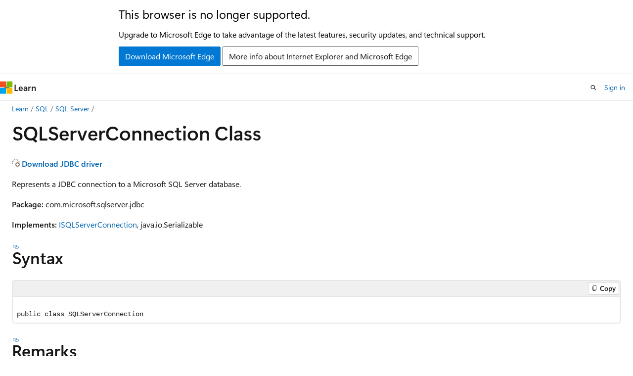

--- FILE ---
content_type: image/svg+xml
request_url: https://learn.microsoft.com/en-us/sql/includes/media/download.svg?view=sql-server-ver16
body_size: -231
content:
<svg width="16px" height="16px" xmlns="http://www.w3.org/2000/svg" viewBox="0 0 2048 2048">
  <path fill="#8e8278" d="M412 1408q-84 0-159-35t-131-93-89-135T0 985q0-85 29-163t81-138 126-98 161-42l32-1q11-123 59-223t126-171T796 39t228-39q123 0 227 39t183 110 126 171 59 223h16q84 0 159 35t132 93 89 136 33 160v34q0 6-1 11-64-78-143-136-16-47-44-85t-65-64-82-41-94-15q-52 0-86-32t-42-83q-5-36-11-70t-20-69q-26-72-69-126t-100-90-124-55-143-18q-75 0-142 18t-124 54-100 90-70 126q-13 35-19 69t-12 71q-8 59-46 87t-96 28q-61 0-113 25t-91 68-61 98-22 114q0 61 22 116t61 97 92 66 117 25h341q-9 32-14 64t-8 64H412zm484 64q0-119 45-224t124-183 183-123 224-46q79 0 152 20t138 58 117 91 90 117 58 137 21 153q0 119-45 224t-124 183-183 123-224 46q-120 0-225-45t-183-123-123-183-45-225zm576 328q30 0 51-21l256-256q21-21 21-51t-21-51-51-21q-30 0-51 21l-141 141v-346q0-26-19-45t-45-19q-26 0-45 19t-19 45v346l-141-141q-21-21-51-21t-51 21-21 51q0 30 21 51l256 256q21 21 51 21z" />
</svg>